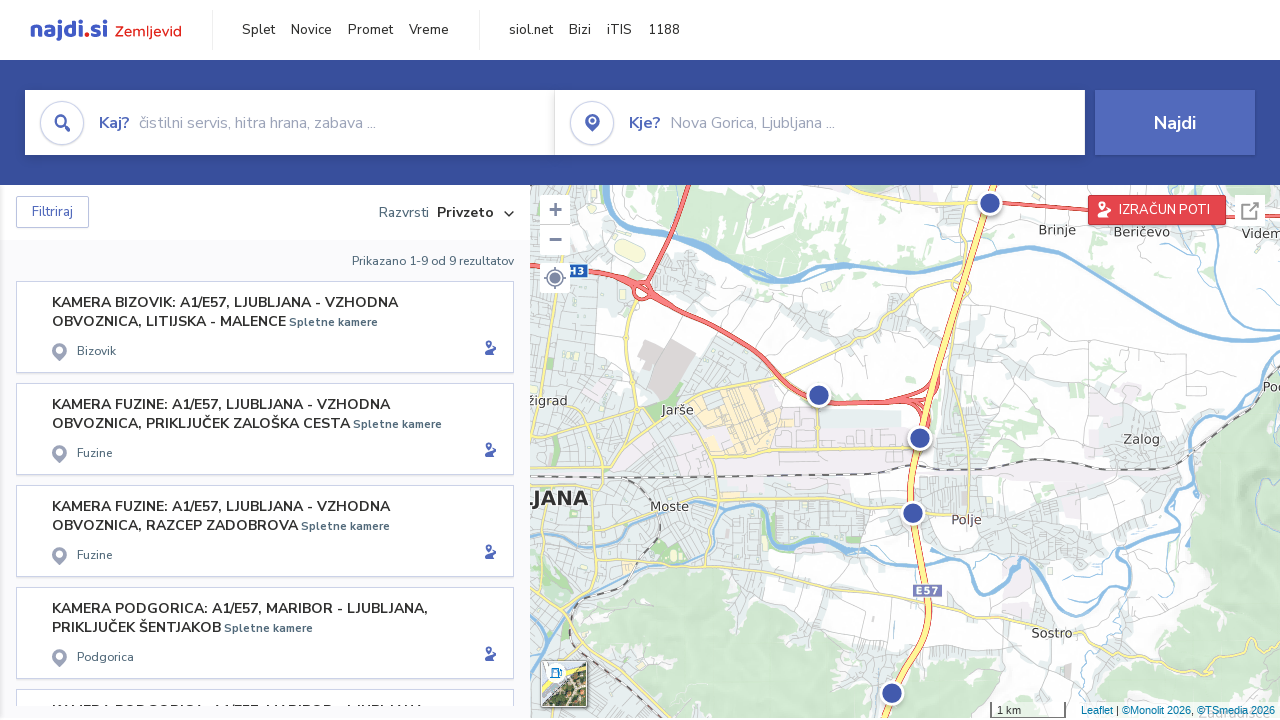

--- FILE ---
content_type: text/html; charset=utf-8
request_url: https://zemljevid.najdi.si/kamere-v-blizini/CP7499844
body_size: 84766
content:



<!DOCTYPE html>
<html lang="sl-SI">
<head><meta charset="utf-8" /><meta http-equiv="x-ua-compatible" content="ie=edge" />
<title> - iskanje na zemljevidu najdi.si</title>
<meta name="description" content="Rezultati iskanja  na najdi.si zemljevidu.">
<meta name="keywords" content=", iskanje, zemljevid">
<meta property="og:title" content=" - iskanje na zemljevidu najdi.si">
<meta property="og:description" content="Rezultati iskanja  na najdi.si zemljevidu.">
<meta property="og:url" content="https://zemljevid.najdi.si/kamere-v-blizini/CP7499844">
<meta property="og:type" content="website">
<meta name="viewport" content="width=device-width, initial-scale=1, shrink-to-fit=no" /><link href=" https://fonts.googleapis.com/css?family=Nunito+Sans:300,400,500,700,900&amp;display=swap&amp;subset=latin-ext " rel="stylesheet" /><link rel="stylesheet" href="../assets/styles/styles.css" /><link rel="stylesheet" href="../assets/styles/additional.css" /><link rel="stylesheet" href="../assets/styles/leaflet-gesture-handling.min.css" /><link rel="stylesheet" href="../assets/styles/slick.css" /><link rel="stylesheet" href="../assets/styles/lokalno.css" /><link rel="shortcut icon" type="image/png" href="../favicon.ico" />
    
    <script type="text/javascript">
        var jsSnippetCollector = [];
    </script>

    
    <script type="text/javascript">
    var pageData = {
        'pageType': 'map', //Dodano, fiksna vrednost
        'pageCategory': 'iskanje',
        'advertiser': 'false',
        'visitorType': 'neprijavljen',
        'poiType': 'unknown',
        'poiName': 'unknown',
        'poiId': 'unknown',
        'dejavnost': 'unknown',
        'regija': 'unknown'
    };

    window.dataLayer = window.dataLayer || [];
    window.dataLayer.push(pageData);
</script>
    <script src="/assets/scripts/gam-helper.js"></script>
    
    <script type="text/javascript">
        (function () {
            var d = document,
                h = d.getElementsByTagName('head')[0],
                s = d.createElement('script');
            s.type = 'text/javascript';
            s.async = true;
            s.src = document.location.protocol + '//script.dotmetrics.net/door.js?id=1849';
            h.appendChild(s);
        }());
    </script>
    
    <script type="didomi/javascript" id="smarttag_script" src="//tag.aticdn.net/569028/smarttag.js" data-vendor="c:at-internet"></script>
    <script type="didomi/javascript" data-vendor="c:at-internet">
    document.querySelector('#smarttag_script').onload = () => {
        var tag = new ATInternet.Tracker.Tag();
        tag.page.set({
            name: encodeURIComponent(document.location.href),
            level2: '3',
            chapter1: pageData.pageCategory,
            chapter2: '',
            chapter3: ''
        });
        tag.customVars.set({
            site: {
                1: encodeURIComponent(document.location.href),
                2: encodeURIComponent(document.referrer),
                3: 'Zemljevid',
                5: pageData.poiId,
                6: pageData.dejavnost,
                8: pageData.poiName,
                9: pageData.poiType,
                10: pageData.regija,
                11: pageData.pageCategory,
                12: pageData.advertiser
            }
        });
        tag.dispatch();
    }
    </script>

    <script type="didomi/javascript" id="ocm_script" src="//cdn.orangeclickmedia.com/tech/najdi.si/ocm.js" async="async" data-vendor="iab:1148"></script>

    <script type="text/javascript">window.gdprAppliesGlobally = false; (function () { function n(e) { if (!window.frames[e]) { if (document.body && document.body.firstChild) { var t = document.body; var r = document.createElement("iframe"); r.style.display = "none"; r.name = e; r.title = e; t.insertBefore(r, t.firstChild) } else { setTimeout(function () { n(e) }, 5) } } } function e(r, a, o, c, s) { function e(e, t, r, n) { if (typeof r !== "function") { return } if (!window[a]) { window[a] = [] } var i = false; if (s) { i = s(e, n, r) } if (!i) { window[a].push({ command: e, version: t, callback: r, parameter: n }) } } e.stub = true; e.stubVersion = 2; function t(n) { if (!window[r] || window[r].stub !== true) { return } if (!n.data) { return } var i = typeof n.data === "string"; var e; try { e = i ? JSON.parse(n.data) : n.data } catch (t) { return } if (e[o]) { var a = e[o]; window[r](a.command, a.version, function (e, t) { var r = {}; r[c] = { returnValue: e, success: t, callId: a.callId }; n.source.postMessage(i ? JSON.stringify(r) : r, "*") }, a.parameter) } } if (typeof window[r] !== "function") { window[r] = e; if (window.addEventListener) { window.addEventListener("message", t, false) } else { window.attachEvent("onmessage", t) } } } e("__tcfapi", "__tcfapiBuffer", "__tcfapiCall", "__tcfapiReturn"); n("__tcfapiLocator"); (function (e, t) { var r = document.createElement("link"); r.rel = "preconnect"; r.as = "script"; var n = document.createElement("link"); n.rel = "dns-prefetch"; n.as = "script"; var i = document.createElement("link"); i.rel = "preload"; i.as = "script"; var a = document.createElement("script"); a.id = "spcloader"; a.type = "text/javascript"; a["async"] = true; a.charset = "utf-8"; var o = "https://sdk.privacy-center.org/" + e + "/loader.js?target_type=notice&target=" + t; if (window.didomiConfig && window.didomiConfig.user) { var c = window.didomiConfig.user; var s = c.country; var d = c.region; if (s) { o = o + "&country=" + s; if (d) { o = o + "&region=" + d } } } r.href = "https://sdk.privacy-center.org/"; n.href = "https://sdk.privacy-center.org/"; i.href = o; a.src = o; var f = document.getElementsByTagName("script")[0]; f.parentNode.insertBefore(r, f); f.parentNode.insertBefore(n, f); f.parentNode.insertBefore(i, f); f.parentNode.insertBefore(a, f) })("ec8d3ff2-59ed-427c-b245-d5ba0ea6db1f", "PhADYMXe") })();</script>

    <!-- Google Tag Manager -->
    <script>(function(w,d,s,l,i){w[l]=w[l]||[];w[l].push({'gtm.start':
    new Date().getTime(),event:'gtm.js'});var f=d.getElementsByTagName(s)[0],
    j=d.createElement(s),dl=l!='dataLayer'?'&l='+l:'';j.async=true;j.src=
    'https://www.googletagmanager.com/gtm.js?id='+i+dl;f.parentNode.insertBefore(j,f);
    })(window,document,'script','dataLayer','GTM-K2SMBD');</script>
    <!-- End Google Tag Manager -->

<title>

</title></head>
<body>
    <form method="post" action="/kamere-v-blizini/CP7499844" onsubmit="javascript:return WebForm_OnSubmit();" id="form1">
<div class="aspNetHidden">
<input type="hidden" name="__EVENTTARGET" id="__EVENTTARGET" value="" />
<input type="hidden" name="__EVENTARGUMENT" id="__EVENTARGUMENT" value="" />
<input type="hidden" name="__VIEWSTATE" id="__VIEWSTATE" value="9qjycY7uy325bvNkN+Y1crjANbRT+ev30q7Zbu+amZzmooZDUQ75NQirMa4W0pBijQ4l0eSYBupS+zJGGPgEd9vkpeB+8quB/f7ZqCloTOJ3VYUkiuKVzSPJP8oE0f02inJGKWDX3KwXs78MDsaTOW1wFiXKoXkg3zPTaTWSB3+b5ozN3kUWsbhVLnwA2OPAVr8y679B9GTEa4aqDSluR6N8nc1etdJ2xqUpGb1yg9su/iqA95wtuqGnDIjK2cJ9K9CwIuqiwCvKtPLjj8dxYCP/Cs/pAFldMIouNbXIf01uDRTslUVM6cbB/STrf3Ig5Ovzm+ePGaZ2dKegbzhRk3j4eAuztpllxHBa+cuR+Qa9Z2fOwSuES2eolC9IDoQzkExuSA2jVkWWBKo7IsYy/lYhews9qsBGJeKmyUygZRdduhufizTehTTb3uvtWjCk5zh/[base64]/k85Gp0+uGehfc1nKKNI9ox4+n1FrD/oFa1WtFn/yEjhuFYng0OxgcYoxJsl3BuUMgB2UDBmdzfB5eevhfXmcCPWZA7Rcbu9T3wtE+QqImS84KWzIkdaDdmET14QOEsP3mokPFSivog+YxeNMzjdWhAIWIVR97fv8PkoDQqXAEuD21bq+SlIwwuzhEVJrXJANP0LiBMIEnCZiuwRoPZE/4RKqaEF0SJ4StcaDKpPn84VTgHcZlT+Xldqe4IiTx6YTvWW9CsrcfeQ//BCOBuIb6U7oY3pCwX80T2xIXFLohi8kFgdoWECwbWOBN100QofPj33GoIOgz43VddlSseIgsbxa4uF7Mj6nao4ZCbMRzqUEC1wL3tiC5pu0MmNrMMu92bw0zfMWXX7m/llrhS7Caitg4EzvBF7a4JBGV4giXo7gizizi8xlKeHPa6/Fl3/6XqFLMdqlNkx4D8S8Hn7wBDdpsQY/aaxdAHo/0dWtF05j5iI/x2AC5lojvbUVHgzNjAsqQWB4X+D1KzQxNVsnMS2A3BNjY36fy2XD9sYVqIsyxY7pA8fGe8xdo33SmV8Ml2/adxOWem2CHzSS2PkA2NMV9Hw/pKdDfqOGdIuRWPcLP8fr7M8MDLKgYDVBqsSlJEPTS9eL7DjoizGqeIARNoI1OTgOGOhPGZO6b/dWIpcSfiIGvO9csqBdo1F+1tpsVaQFlt59fcbfapILh/x+dDT1sF6iFxcOxIztv8ehFma+TfijupbuTAuLDvKLTgVYfnJ2imWfBnw98ZzoXoZKi74k8fgCaTwIO9jBiOauM2LtQpPdGLiVqJDS4tHWfM66FjVMG87kg22ZtXcaItCR9TcOI5OYLCiLwFy2UqRQGh0RLtdUS6aZNaFdzMZzifFKaP0Ri9G0uLLzSxSAEO30lW/wOWhZieATUDn1UwYaGc7Nos13YkZmDdAdgDFlmqu/3hDVJQ3TLBg2noFO5mk1zAO4z3g0aI/sHG94YSdn3fIdYRTi98MBzccksgmDwR9qC+0NLDSzAt2/6yXFOG5/2EFzKbbLXGPUWmjmqXz8cQEOjXO+dBRsmuUeJ6ki9e+aTTQ2eFgTYQZcA/RabG4b0xk8SecETyPlf+2y0KmMQc+ds+V7GtiVCqwTtqnJbwgfp038gXHq7N7jOupYTEGGGy9Go6TJ8PUJvMLJ69xeNM9gLv0vLj10v2OPqywDDfqFLC89bBu8oLDb8t8qGNMKX9OUduV0KG2PVl7Ah9rYlAvYqfzU+jItECDHir9GR4UXVTHYJgG2S+KC/CGoDizt0TxkPjtt3x2cGbIih1lS4l69dw7zWtzO6gN59VzJ7SMNeP0FRiNvRNAYtEXZHElwxXolZaU/jfw0NcNC+gbssy5qdAHeWv9Gcs/W4nB9CKE8xRGoV01UjxhHDoSgT9W2CwfPcrGxNA6CvMyldOZd2VSNiWvCEXHEy7MyTJT68jFqApRVIS5Rip6TnbMBatayDhoGfxeoLkq6Oza+MC3u/AxNQ5M7UsWqVybAnYNTECAeC5cSyoEbGkiqjG7fWYehgFpvnIcPdwwx1w2C4rFQabQ+wKpAQ16rWKv5YhZWAK+f3fvRmsbefUDRGA19SDUs9i5CMXK5ZD5WMDBpOEiuSNQmqlvgoAQbG1TWpIq4hPzuc7F7/tcLb2TNmY1H+n9yXicikrdzIbv56NTM02oMJ2538qPHRWoYJ9jjI+YsipKWyNsj6GxV+IbHEN5n6HNVeYEz3eoYTjVL8TEJUfklgCqo6UeSI845dBtmMJLbQSoTW4TJCV+Ey5pk7HHmxc9fxFQdrQJI8LRkRw3RF9AUZXBqmQCCOSoV1MpLoF2T0KEd0x3L/GnJOFTEp/QYQOfTitUJ9LEZI9E+hgM9qhtg5/QySmyJpwAnOOfvR4BXMsHH0hCIE/pGKA+fkGN8VOSjyT0WyyLG/Zq1YGR50Vt5zEtGn9Qfq5DvSLZ/4bFdYcj3UfGlit75w7puBkwWVvpZ/ZJFC0KiF90j3B5dKZfj/CkhtvKe0Ur/hyEZK2MXMNzmM2jbSoaI1KfM+1EhZ/U0K+KVmc9EOKpXbBowFTvjFjOlG/PlGJqtu+1hMqrFVXs6QjTRPIjY/gdcXW//IleFfRCfMa2qjmDs2g02oU5Li5e90G4l0u1e+xUP6afXo7YHdWWDBNXgS4mhYmtMiYf9MBfum5eWY/SSNZFLxsURYtpmt4I2hxTsX6CpCZGXvKgZ+Y0znmYrTXWmd4nWuF0rNJT3HbKUEYEYz95KkiJ8vMwPIPbvJODs4lhzW/WSJNaIKPY+WeZ8jnh206pscOjdCFvEV5lRyPyMm6L1Wuv+MYktwgTNODmWMxv4lvS3l9AgHZGGWIm/z7k6b/zSFQFrk3jSUw7zM4wFt7Utbi1Gmw7NH1gxOlxTUjhnRDo003E+Uvs1cbjllwsPnujYiwB2/BkGRqo2HooTG9kpLkZ3U82yY/vD1+719jI7XjbK7vewTzdqn5tYNkqOCLyH7J5lY85+JZvRjAPMmEiSEmYrkLgnc20MN99jyVDQOalaEbe8FkyHpByx8ZgPKWopEcsCQAKIPm/Vz6RkbxoIoUhjZGecbBR8QJ5ENdBj98xHzYSRxrFG78hEhsxwEUbVwtT7ITezFOkbUyWsriI9zQ0w6EBF7hGBRVPhG4wPiaSSbusWcZZFM1jX2P+9QI+jedXRnyNQRM031U/gQrLUE68in/FEsHelqF27ripGESOn7oSjd4Br+iXj18AqzJ4WCCwu0IUSVIlsVttLfgoYKhAR1ABBxKt7bWALXY3rrclvafSiAiFQAMpR07nHK+P/TDZyg3CIPWYpMDKNL+QC6ShH8kItIU57+Qg6ZBK+tXLVxMgQSSy1CcDbnY2Y9W9ivpAPsaxuKwToX3UehkVrUS3ss5PN6N/TGk6mObtyz9XMyVSTBMWBPSSsEt7Fgn1Qyc4veby650f4LVRGbbLENsIdspagFXR5z3Ye91mkUsStaZvE8Rbq49C+k76EYzZEK7VkJ9l7FXuI1KbqrbyS0f2MCmES2QfoGbYQSigO/7KOLCMVYrnAZfS5ecWKjnIyL1j1SRvf2Pyk6SAtC6g0C+L/R6xEwqHn796t+YhWZzMRqZmemUkeTX201bsUcGMjBCiup7ctfBz2u5p7WGAMkYCws3UUQHRWeIbG/MLllS9qqEVuBZR5rJ3d1PzCWJLXVWOQoqm0JvpnC5JaV7T57vlrNBb/UVuwiYSKbQs6TftwERmHH/lrtmeeIyMVLkvve7HSf3jUQ6aEvMa7nWp66yymJ6M2AclmI3yChh253P+6sZu1Ho6pX7iQsk8vM1CMjufg4NxJuVtNaSGxMm/jrHmW9OJhEBx+sPoKK5sdBaEkC/uPEiakXFKgrO1EBQTEaLrRejxUJulqF5JGRpwdVj7PSFfvDKFNeTV44CfhrpdGEKeqqJjbG75LlDxOVUPZyt9mklPJYezRdVKMVrJZuby/b7HsT6JW/1T6rC/kDfTsxiO6matJDdZsMDzp8RA2kiAK0V/iuH9qNwDtLbEOHGL5BzurYgp62vSdesuJK4dRA6tgSRTpVuOqzWGsBmo/ZZlp6xdxxQMeOyqvfEDPHONhb5VbEy47zyVJJbqwLTlvpoxm7jqyyqvJlTrThv2XK7QLJQ4eRaEtdoqTlIbtLrOSVUVSkdELU9vKtHRVn4qwTx3znK8kILVQ9LOqrZSXL9qRxCq9d1LwphYkYeGQO76nfXOfg6NzJlY3yYD4rw7RYzikvondq6XthkEH/7qWHu5kJAFQN6JFQswHYTXF+hr6H9sXyfh4jyK2tc1JS5L21x2ta3h3F7H7DjoFL25iwGf7DUsKsMaru+Pz+Wk1YdiIM8/icqSjagtBKPInYRiaACG7/DkX5F5p90AS5aGGAa/2Zm2oDNAt6qXjfY6c/FW29OG1F3nWjeHLhPC1ScAkovSgOhKAgCg+oyQlCTUtA5/+P2d13um4hgdvtWoxbVyxk0wazXjbw0Abi6UEyYvLKL1bV4BSAV09Nfjlc/ceZFxvjhHXzwtm0MUa3tZm0L0f9VITN6SG/AnlH7Ol9GQx81ymLv52ZMRINE75NkRP7Phl261q3cs3J/Qm5tOJhym3lopBMgMOTFajbIapJb7dQzB2cOLhL6VcLEBvIrt42JgQ9yivQFaE5IC4tf3+cHeaYSeZwl3BIs/HcZVQ4gO9OHxohuXNEYlz9nTo+eiqUp6th/RI4HZ2Ga0e3232W1a1r8g83RbcIZjrPYsHkesDUN3jNcV9pOph0VaokSJxTPRUc1sB6Yc/Nvabkh7uDU0Z1yRRpWUwoFqbdnIR4FQiVoCcZ0Gbh7KV6RAketM8si2ad9agb7YN5uok/9nSo6MG1jHxNm9DMg623SomxiqoizvP/pDDhcwP3OKBXVnwMYh3tFsb6Uq/X2pnyEjc+qz798mqqIEZNl/Gx1uAR2jiMmmnL1Rs/fvm2SHlwZ6f56Pb6dZ4Li9xeRpU9OoNJPfWCXlRgnq3+w1VMZk1YOnKpefa+BdNsNsE2QWqyz9jt/JuxkjlbamOie4o83iC1eazxpPo/r29TJTjS0lK0BlfWcepnuv6bD//AXdIwTltE5871kbnjWdAoN5swwdOGKcFgDTjNMbf7FIDDgF13ch84SmsuPDVfRRsPuu5py96HmwWF/Wv0/mfSixB4nKD1Fkk8qaIvI3hMLsnLZ1h0ir5dP6blRqJCHlS4+Lwy4SOTfPzRXzcjpP1SR8DtBaqPLxk3noU5uLnqsP1ODok+p+2tCKViwN2TVUSRa3QnKRRL3Wkbh9wyWZkMFr4tHBuZ35fzjrhQ6db119qEVphI6biwwkC6HagFPVqcSmLN1XvTUxiNpfl/a/vTZUKKpodb6igA++d1ttoNfX9/kRIDeSLLdMC05ByJjNXfNH+H9bJyVUBdWqQM0czoZTZiy2vI8/iyLZl7ChZvGY5NOmEERVCQpwp9OjblQY9l8o/eVCQTTIzcUzETGPYytSG8GZe+zWf5rZ0O9B4iYKIk3YCIPFUdwXLZQPGgEnc9witpTurYbFnecjphsLuvYVowBU7s14ZakQPWJNVv8Yp/LVE2B7djQan0dg/1zBvUI6KMvn9gk38cXWG8ZlYlgPyyFbCqrGohv1YHjdzmDbZhRO5vsbgiTE1PS6Bp/[base64]/UavjL/CZMgyLBHsTgHE7irXLQTSXxRn2s33udKnguu3F4jVAOSMyDT6aOnZrXyOi6txwO0uOZHaXgAKZna8EoCkWQKtPCYTq+RhRbFZFR59G9BP50bLpOgrF7FieU/UOdjcJ/gJDaN1T9ZfNofaF7zxk/cm8d7hwWqBSNzh1nesZyoPMklokI5wEIo/9p750iWI44mc5rwnhayxE/AzFQQl9jY54o9WPwF9j4pjO/w/78OPrjPT6tgRG5fS8Vj/DJ9CL+udSjjgSZJTPiyx1KAGWKzmzU46KoAz9I1OjO+MSOKISvtNdDB3jYU2Mfqq3kpY+xOzs/pTx7bBRgmRXmLx6WcD3vkYjS31wX/wv+aHfb1ucmhq9pCfaEXfHQSe9WHx6yv9zuJq/Wy3Dkf2temjkPoSHh3IuVAXtT4lpY9yaXfZnG3ccRklS4v7KrfY=" />
</div>

<script type="text/javascript">
//<![CDATA[
var theForm = document.forms['form1'];
if (!theForm) {
    theForm = document.form1;
}
function __doPostBack(eventTarget, eventArgument) {
    if (!theForm.onsubmit || (theForm.onsubmit() != false)) {
        theForm.__EVENTTARGET.value = eventTarget;
        theForm.__EVENTARGUMENT.value = eventArgument;
        theForm.submit();
    }
}
//]]>
</script>


<script src="/WebResource.axd?d=pynGkmcFUV13He1Qd6_TZMIXGY6gO-60KGhZE9VSgzC_09PWBTVzSfrtGqXEDJE2hcGwzs6_L1zU2hhmRaU7Yw2&amp;t=638901843720898773" type="text/javascript"></script>


<script src="/ScriptResource.axd?d=nv7asgRUU0tRmHNR2D6t1BGwYEedBKbMoFDvZYaHEQ7FjYfIfFSKz5HUnV4xY8HgCmqCyGW_JzlazpehAV09CZ_HHbmnaJG2djvpLG6YhYPxgh97iFx-bin-PlKZppYzgB76lFRvkMfqPi-vka2_tw2&amp;t=ffffffffe6692900" type="text/javascript"></script>
<script src="/ScriptResource.axd?d=D9drwtSJ4hBA6O8UhT6CQsXqbG_US8zHj_Gwzxc7P-ldmmpHsXGdavcBqjjQU_JOpc7lLc0DbzCjeylTRZv9xZc49_TJG0S89Xas94DIjlJgtUy7glatlB9Mq-dz7Fnsxw2KShz0T-zK_I-8ynCHKZSFh_zEMZRewCXwIQ5j6aA1&amp;t=32e5dfca" type="text/javascript"></script>
<script type="text/javascript">
//<![CDATA[
if (typeof(Sys) === 'undefined') throw new Error('ASP.NET Ajax client-side framework failed to load.');
//]]>
</script>

<script src="/ScriptResource.axd?d=JnUc-DEDOM5KzzVKtsL1teH8GeL7Pv8iukUL7MYOdecBxfnUy9Nigq62xuWYrlAYH7P9LU5CQTaBZ5HSIqiED2SOCgFpzJ5KeXPW34gjKp6f7FzCAj450ktIvBX4kqV3hsAMj1Rq7QIY1lJKVFZn3Lb6K5TsQw8KMOAMEzHfkLlPEm-X_eftex_EpJSKNIbK0&amp;t=32e5dfca" type="text/javascript"></script>
<script type="text/javascript">
//<![CDATA[
function WebForm_OnSubmit() {
if (typeof(ValidatorOnSubmit) == "function" && ValidatorOnSubmit() == false) return false;
return true;
}
//]]>
</script>

<div class="aspNetHidden">

	<input type="hidden" name="__VIEWSTATEGENERATOR" id="__VIEWSTATEGENERATOR" value="D2EB6864" />
	<input type="hidden" name="__EVENTVALIDATION" id="__EVENTVALIDATION" value="21zzlszXfWnrYh+yWMzjwPr6x6rRyYXUatxkrtR3cNvj7wtzgbEfNKIz/68bZGgXzcWwMCdCnolxCThmaIQQJgMYCPpef3YI2y3V3MwVzjVjXKkkCEYOOx4aa6tQ+oIu2/ovl8IAkSrw+zCUEjJiufejpXnMCqfGTKhieG2VjR5RWakh80/7pmgw8ZX7Cw0T7hWdF92V3O0HOfGJ+zYr1AIz9nYL+ibx/yDa2KtNpzG+s3/VzNRn8UpIjLaqZScEtXQbQWyQv0I3vovNcHd8pnUGJi3TOttAejilYjMnNjVMjrR9g/luJc92TwSQopJ7Xv0X7lFD1FRQapYj89UG6kHbxbw5Eor8Nh/+5hXMbVYNBNrQz310IV88QEPfqSSrilhnEEcSi99fmgLNV7eazI9kSwsVzpZbPfDEyrEC7dY0N9swTFGA5JyJ9q6xmjiIdX4d+ep60dpv1STE3YXRWOQYCVZDOiJGHi1IhaDSmD3eTAmOixbX83lqA312Q6Im98PPP0x2DUTGVFH8duuk6O0YPwN+Hkf6W5x/DRGm4xrQvpqltTtxwQzXyoyTXGYS" />
</div>

        <!-- Google Tag Manager (noscript) -->
        <noscript><iframe src="https://www.googletagmanager.com/ns.html?id=GTM-K2SMBD" height="0" width="0" style="display:none;visibility:hidden"></iframe></noscript>
        <!-- End Google Tag Manager (noscript) -->

        <script type="text/javascript">
//<![CDATA[
Sys.WebForms.PageRequestManager._initialize('ctl00$scriptManager1', 'form1', [], [], [], 90, 'ctl00');
//]]>
</script>

        <a class="skip-link screen-reader-text" href="#maincontent">Skip to content</a>

        <!--[if lte IE 9]>
        <p class="browserupgrade">You are using an <strong>outdated</strong> browser. Please <a href="https://browsehappy.com/">upgrade your browser</a> to improve your experience and security.</p>
        <![endif]-->

        <input type="hidden" name="ctl00$hfGPS" id="hfGPS" />
        <script type="text/javascript">
			jsSnippetCollector.push(
'if (navigator.geolocation != null) {let gpsBother = Cookies.getSubkey("lokalno", "gpsBother");if (gpsBother == null)return;let gpsBotherCount = Cookies.getSubkey("lokalno", "gpsBotherCount");if (gpsBotherCount == null) {Cookies.create("lokalno", "gpsBotherCount", 0, null, null, null);}gpsBotherCount = parseInt(Cookies.getSubkey("lokalno", "gpsBotherCount"));if (gpsBotherCount == 0) {Cookies.create("lokalno", "gpsBotherCount", 5, null, null, null);navigator.geolocation.getCurrentPosition(function(gps) {window.lokalno.gpsLocation = { lat: gps.coords.latitude, lon: gps.coords.longitude };$("input[type=\'hidden\'][id=\'hfGPS\']").val(JSON.stringify(window.lokalno.gpsLocation));for (let i = 0; i < window.lokalno.gpsCallbacks.length; i++) {window.lokalno.gpsCallbacks[i]();}Cookies.create("lokalno", "gpsBotherCount", 0, null, null, null);}, null, {maximimAge:30000});} else {if (gpsBotherCount > 0) {gpsBotherCount--;Cookies.create("lokalno", "gpsBotherCount", gpsBotherCount, null, null, null);} else {Cookies.create("lokalno", "gpsBotherCount", 5, null, null, null);}}}');
        </script>

        

<header class="header header--main header--top">
	<div class="header__desktop">
		<div class="header__left">
			<a href="/" id="ctlHeader_aHome" class="logo--header"></a>
		</div>
		<div class="header__intermediate header__navigation">
			<ul>
				<li><a href="https://najdi.si" title="najdi.si" target="_blank" rel="noopener">Splet</a></li>
				<li><a href="https://novice.najdi.si" title="novice.najdi.si" target="_blank" rel="noopener">Novice</a></li>
				<li><a href="https://zemljevid.najdi.si/promet" title="zemljevid.najdi.si/promet" target="_blank" rel="noopener">Promet</a></li>
				<li><a href="https://zemljevid.najdi.si/vreme" title="emljevid.najdi.si/vreme" target="_blank" rel="noopener">Vreme</a></li>
			</ul>
		</div>
		<div class="header__middle header__navigation">
			<ul>
				<li><a href="https://siol.net/" title="siol.net" target="_blank" rel="noopener">siol.net</a></li>
				<li><a href="https://www.bizi.si" title="Bizi" target="_blank" rel="noopener">Bizi</a></li>
				<li><a href="https://itis.siol.net" title="iTIS" target="_blank" rel="noopener">iTIS</a></li>
				<li><a href="https://www.1188.si/" title="1188" target="_blank" rel="noopener">1188</a></li>
			</ul>
		</div>
		
	</div>
	<div class="header__mobile">
		<div class="header__mobile__top">
			<button class="burger" type="button">
				<span class="burger__line burger__line--1"></span>
				<span class="burger__line burger__line--2"></span>
				<span class="burger__line burger__line--3"></span>
			</button>
			<a href="/" id="ctlHeader_aHomeMobile" class="logo--header"></a>
            <!--search icon-->
            <a class="icon icon-search search__expand" href="#"></a>
            <!--search icon-->
		</div>
		<div class="header__mobile__panel">
			<div class="header__mobile__panel__inner">
		        
				    
		        <div class="header__intermediate header__navigation">
			        <ul>
				        <li><a href="https://najdi.si" title="najdi.si" target="_blank" rel="noopener">Splet</a></li>
				        <li><a href="https://novice.najdi.si" title="novice.najdi.si" target="_blank" rel="noopener">Novice</a></li>
						<li><a href="https://zemljevid.najdi.si/promet" title="zemljevid.najdi.si/promet" target="_blank" rel="noopener">Promet</a></li>
						<li><a href="https://zemljevid.najdi.si/vreme" title="emljevid.najdi.si/vreme" target="_blank" rel="noopener">Vreme</a></li>
			        </ul>
		        </div>
		        

                <a id="ctlHeader_aRoutesOpen" class="button button--red button--medium button--block button--routecalc" title="IZRAČUN POTI" href="javascript:__doPostBack(&#39;ctl00$ctlHeader$aRoutesOpen&#39;,&#39;&#39;)">IZRAČUN&nbsp;POTI</a>
				    
				<div class="listbar">
					<div class="listbar__inner">

						

                        
						    <div class="listbar__item">
                                <a href="/najdi/?dejavnost=Gostilne in restavracije" id="ctlHeader_rptSeasonalActivitesMobile_aLink_0" title="Gostilne in restavracije">
							        <div id="ctlHeader_rptSeasonalActivitesMobile_divIcon_0" class="listbar__item__icon icon ia-gostilne-in-restavracije ia-gostilne-in-restavracije--blue icon--small"></div>
							        <div id="ctlHeader_rptSeasonalActivitesMobile_divText_0" class="listbar__item__label">Gostilne in restavracije</div>
                                </a>
						    </div>
                        
						    <div class="listbar__item">
                                <a href="/najdi/?dejavnost=Hoteli" id="ctlHeader_rptSeasonalActivitesMobile_aLink_1" title="Hoteli">
							        <div id="ctlHeader_rptSeasonalActivitesMobile_divIcon_1" class="listbar__item__icon icon ia-hoteli ia-hoteli--blue icon--small"></div>
							        <div id="ctlHeader_rptSeasonalActivitesMobile_divText_1" class="listbar__item__label">Hoteli</div>
                                </a>
						    </div>
                        
						    <div class="listbar__item">
                                <a href="/najdi/?dejavnost=Dostava hrane" id="ctlHeader_rptSeasonalActivitesMobile_aLink_2" title="Dostava hrane">
							        <div id="ctlHeader_rptSeasonalActivitesMobile_divIcon_2" class="listbar__item__icon icon ia-dostava-hrane ia-dostava-hrane--blue icon--small"></div>
							        <div id="ctlHeader_rptSeasonalActivitesMobile_divText_2" class="listbar__item__label">Dostava hrane</div>
                                </a>
						    </div>
                        
						    <div class="listbar__item">
                                <a href="/najdi/?dejavnost=Trgovina" id="ctlHeader_rptSeasonalActivitesMobile_aLink_3" title="Trgovina">
							        <div id="ctlHeader_rptSeasonalActivitesMobile_divIcon_3" class="listbar__item__icon icon ia-trgovina ia-trgovina--blue icon--small"></div>
							        <div id="ctlHeader_rptSeasonalActivitesMobile_divText_3" class="listbar__item__label">Trgovina</div>
                                </a>
						    </div>
                        
						    <div class="listbar__item">
                                <a href="/najdi/?dejavnost=Picerije in špageterije" id="ctlHeader_rptSeasonalActivitesMobile_aLink_4" title="Picerije in špageterije">
							        <div id="ctlHeader_rptSeasonalActivitesMobile_divIcon_4" class="listbar__item__icon icon ia-picerije-in-spageterije ia-picerije-in-spageterije--blue icon--small"></div>
							        <div id="ctlHeader_rptSeasonalActivitesMobile_divText_4" class="listbar__item__label">Picerije in špageterije</div>
                                </a>
						    </div>
                        
						    <div class="listbar__item">
                                <a href="/najdi/?dejavnost=Cvetličarna" id="ctlHeader_rptSeasonalActivitesMobile_aLink_5" title="Cvetličarna">
							        <div id="ctlHeader_rptSeasonalActivitesMobile_divIcon_5" class="listbar__item__icon icon ia-cvetlicarna ia-cvetlicarna--blue icon--small"></div>
							        <div id="ctlHeader_rptSeasonalActivitesMobile_divText_5" class="listbar__item__label">Cvetličarna</div>
                                </a>
						    </div>
                        
						    <div class="listbar__item">
                                <a href="/najdi/?dejavnost=Bar" id="ctlHeader_rptSeasonalActivitesMobile_aLink_6" title="Bar">
							        <div id="ctlHeader_rptSeasonalActivitesMobile_divIcon_6" class="listbar__item__icon icon ia-bar ia-bar--blue icon--small"></div>
							        <div id="ctlHeader_rptSeasonalActivitesMobile_divText_6" class="listbar__item__label">Bar</div>
                                </a>
						    </div>
                        

					</div>
				</div>
			</div>
		</div>
	</div>
</header>


        
    <div class="site no-bottom" id="maincontent">
        

<section class="search-inline">
    <!--filter.html - START - 1/1-->
    <!--<div class="container-fluid">-->
    <div class="container">
    <!--filter.html - END - 1/1-->
        <div class="search-inline__wrapper">
            <div class="search-inline__form">
                <div id="search-form">
                    <div class="input input--icon input--focus input--focus input--dropdown">
                        <div class="input__overlay">
                            <div class="input__overlay__icon icon icon-search icon-search--blue icon--circle icon--large"></div>
                            <div class="input__overlay__placeholder">
                                <span><strong>Kaj?</strong>&nbsp;čistilni servis, hitra hrana, zabava ...</span>
                            </div>
                        </div>

                        

<div class="input__dropdown">
    <div class="input__dropdown__list">
        
    </div>
</div>

<!-- example with inline SVG icons-->


<!-- .example with inline SVG icons-->


                        <label class="sr-only">Kaj? čistilni servis, hitra hrana, zabava ...</label>
                        <input name="ctl00$cphBody$ctlSearchInline$inWhat" type="text" id="cphBody_ctlSearchInline_inWhat" class="input__field" autocomplete="off" />
                    </div>
                    <div class="input input--icon input--focus input--dropdown">
                        <div class="input__overlay">
                            <div class="input__overlay__icon icon icon-pin icon-pin--blue icon--circle icon--large"></div>
                            <div class="input__overlay__placeholder">
                                <span><strong>Kje?</strong>&nbsp;Nova Gorica, Ljubljana ...</span>
                            </div>
                        </div>

                        

<div class="input__dropdown">
    <div class="input__dropdown__list">
        
    </div>
</div>

<!-- example with inline SVG icons-->


<!-- .example with inline SVG icons-->


                        <label class="sr-only">Kje? Nova Gorica, Ljubljana ...</label>
                        <input name="ctl00$cphBody$ctlSearchInline$inWhere" type="text" id="cphBody_ctlSearchInline_inWhere" class="input__field" autocomplete="off" />
                    </div>
                    <div class="input input--submit">
                        <button onclick="__doPostBack('ctl00$cphBody$ctlSearchInline$btnSearch','')" id="cphBody_ctlSearchInline_btnSearch" class="button button--blue button--large button--block" type="button">Najdi</button>
                    </div>
                </div>
            </div>
        </div>
    </div>
</section>




	    <section class="result">
		    <a class="button button--blue button--medium button--rounded result__filter-button filters--mobile-toggle"><span class="icon icon-filters icon-filters--white"></span>Filtriraj in razvrsti</a>
		    <div class="container-fluid container-fullwidth">
			    <div class="result__wrapper">
                    

<!--filter-open.html - START - 1/1-->

<div class="result__filters" id="filters--drawer">
<!--filter-open.html - END - 1/1-->
	<div class="result__filters__inner">
		<div class="filters">
			<div class="filters__close">
				<a class="filters__close__x filters--mobile-toggle" title="Zapri filtre"><span class="icon icon-close"></span></a>
				<h3>FILTRI</h3>
                <div class="filter-placeholder-order"></div>
			</div>
			<div class="filters__header">
				<a class="filters__close filters--toggle"><span class="icon icon-close"></span></a>
				<h3>FILTRI</h3>
				<a class="filters__clear filters--clear">PONASTAVI VSE</a>
			</div>
			<div class="filters__groups">
                <input type="button" name="ctl00$cphBody$ctlMapFilters$btnFilterSelectionRefreshed" value="" onclick="javascript:__doPostBack(&#39;ctl00$cphBody$ctlMapFilters$btnFilterSelectionRefreshed&#39;,&#39;&#39;)" id="cphBody_ctlMapFilters_btnFilterSelectionRefreshed" style="display:none;" />

				

                <input name="ctl00$cphBody$ctlMapFilters$hfRegions" type="hidden" id="cphBody_ctlMapFilters_hfRegions" filter-class="regi" value="|" />
                <div class="filters__group">
	<label for="filter-price">Regija <a class="filters__clear filters--clear-single filter-class__regi">Ponastavi</a></label>
	<div class="filters__group__list filters__group__list--expandable">
        <label>
			<input type="checkbox" name="filter-regi__Pomurska">Pomurska (0)
		</label>
        <label>
			<input type="checkbox" name="filter-regi__Podravska">Podravska (0)
		</label>
        <label>
			<input type="checkbox" name="filter-regi__Koroška">Koroška (0)
		</label>
        <label>
			<input type="checkbox" name="filter-regi__Savinjska">Savinjska (0)
		</label>
        <label>
			<input type="checkbox" name="filter-regi__Zasavska">Zasavska (0)
		</label>
        <label>
			<input type="checkbox" name="filter-regi__Posavska">Posavska (0)
		</label>
        <label>
			<input type="checkbox" name="filter-regi__Jugovzhodna Slovenija">Jugovzhodna Slovenija (0)
		</label>
        <label>
			<input type="checkbox" name="filter-regi__Osrednjeslovenska">Osrednjeslovenska (9)
		</label>
        <label>
			<input type="checkbox" name="filter-regi__Gorenjska">Gorenjska (0)
		</label>
        <label>
			<input type="checkbox" name="filter-regi__Primorsko-notranjska">Primorsko-notranjska (0)
		</label>
        <label>
			<input type="checkbox" name="filter-regi__Goriška">Goriška (0)
		</label>
        <label>
			<input type="checkbox" name="filter-regi__Obalno-kraška">Obalno-kraška (0)
		</label>

	</div>
	<a class="filters__group__expand" href="">Več</a>
</div>
                
                <input name="ctl00$cphBody$ctlMapFilters$hfSettlements" type="hidden" id="cphBody_ctlMapFilters_hfSettlements" filter-class="sett" value="|" />
                <div class="filters__group">
	<label for="filter-price">Kraj <a class="filters__clear filters--clear-single filter-class__sett">Ponastavi</a></label>
	<div class="filters__group__list filters__group__list--expandable">
        <label>
			<input type="checkbox" name="filter-sett__Podgorica">Podgorica (2)
		</label>
        <label>
			<input type="checkbox" name="filter-sett__Studenec">Studenec (2)
		</label>

	</div>
	<a class="filters__group__expand" href="">Več</a>
</div>
                
                <input name="ctl00$cphBody$ctlMapFilters$hfActivityGroups" type="hidden" id="cphBody_ctlMapFilters_hfActivityGroups" filter-class="acgr" value="|" />
                <div class="filters__group">
	<label for="filter-price">Kategorija <a class="filters__clear filters--clear-single filter-class__acgr">Ponastavi</a></label>
	<div class="filters__group__list filters__group__list--expandable">
        <label>
			<input type="checkbox" name="filter-acgr__Avtomobilizem">Avtomobilizem (0)
		</label>
        <label>
			<input type="checkbox" name="filter-acgr__Dom in vrt">Dom in vrt (0)
		</label>
        <label>
			<input type="checkbox" name="filter-acgr__Gostinstvo in turizem">Gostinstvo in turizem (0)
		</label>
        <label>
			<input type="checkbox" name="filter-acgr__Izobraževanje in kultura">Izobraževanje in kultura (0)
		</label>
        <label>
			<input type="checkbox" name="filter-acgr__Kmetijstvo">Kmetijstvo (0)
		</label>
        <label>
			<input type="checkbox" name="filter-acgr__Lepota in zdravje">Lepota in zdravje (0)
		</label>
        <label>
			<input type="checkbox" name="filter-acgr__Poslovni svet">Poslovni svet (0)
		</label>
        <label>
			<input type="checkbox" name="filter-acgr__Proizvodnja in obrt">Proizvodnja in obrt (0)
		</label>
        <label>
			<input type="checkbox" name="filter-acgr__Prosti čas">Prosti čas (0)
		</label>
        <label>
			<input type="checkbox" name="filter-acgr__Računalništvo in informatika">Računalništvo in informatika (0)
		</label>

	</div>
	<a class="filters__group__expand" href="">Več</a>
</div>
                
                <input name="ctl00$cphBody$ctlMapFilters$hfActivities" type="hidden" id="cphBody_ctlMapFilters_hfActivities" filter-class="acti" value="|" />
                <div class="filters__group">
	<label for="filter-price">Dejavnosti <a class="filters__clear filters--clear-single filter-class__acti">Ponastavi</a></label>
	<div class="filters__group__list filters__group__list--expandable">

	</div>
	<a class="filters__group__expand" href="">Več</a>
</div>

                <input name="ctl00$cphBody$ctlMapFilters$hfWorkingHours" type="hidden" id="cphBody_ctlMapFilters_hfWorkingHours" filter-class="woho" value="|" />
                <div class="filters__group">
	<label for="filter-price">Odpiralni čas <a class="filters__clear filters--clear-single filter-class__woho">Ponastavi</a></label>
	<div class="filters__group__list filters__group__list--expandable">
        <label>
			<input type="checkbox" name="filter-woho__Ima odpiralni čas">Ima odpiralni čas (0)
		</label>
        <label>
			<input type="checkbox" name="filter-woho__Je trenutno odprto">Je trenutno odprto (0)
		</label>
        <label>
			<input type="checkbox" name="filter-woho__Odprto 24 ur na dan">Odprto 24 ur na dan (0)
		</label>

	</div>
	<a class="filters__group__expand" href="">Več</a>
</div>

                <input name="ctl00$cphBody$ctlMapFilters$hfPaymentMethods" type="hidden" id="cphBody_ctlMapFilters_hfPaymentMethods" filter-class="pame" value="|" />
                <div class="filters__group">
	<label for="filter-price">Plačilne metode <a class="filters__clear filters--clear-single filter-class__pame">Ponastavi</a></label>
	<div class="filters__group__list filters__group__list--expandable">

	</div>
	<a class="filters__group__expand" href="">Več</a>
</div>

				
			</div>
			
		</div>
	</div>
</div>

<script type="text/javascript">
    jsSnippetCollector.push('let filterPlaceholderOrder = $(".filters__close .filter-placeholder-order");let divSortbarDropDown = $("[id$=\\"_divSortbar\\"] .dropdown.dropdown--right");if (filterPlaceholderOrder.html().length == 0 && divSortbarDropDown.length > 0)    filterPlaceholderOrder.html(divSortbarDropDown[0].outerHTML);');
</script>

                    

<div class="result__routes" id="routes--drawer">
	<div class="result__routes__inner">
		<div class="route">
			<div class="route__close">
				<a class="route__close__x routes--mobile-toggle"><span class="icon icon-close"></span><h3>IZRAČUN POTI <span>/</span> POKAŽI ZEMLJEVID</h3></a>
			</div>
			<div class="route__groups">
				<div class="route__group">
					<a class="button button--medium button--block routes--close route__discard" href="#" title="Zapri izračun poti">Zavrzi izračun poti</a>
				</div>
				<div class="route__group">
					
										 
					<label class="label--inline label--large" for="route-type">Izračun poti</label>
					
					<select name="ctl00$cphBody$ctlMapRoute$selRouteMobilityType" id="cphBody_ctlMapRoute_selRouteMobilityType" class="select--small select--inline select--underlined">
	<option value="DrivingFastest">Najhitrejša pot z avtom</option>
	<option value="DrivingShortest">Najkrajša pot z avtom</option>
	<option value="Walking">Hoja, oz. peš</option>
</select>

                    <input type="hidden" name="ctl00$cphBody$ctlMapRoute$hfRouteShow" id="cphBody_ctlMapRoute_hfRouteShow" value="false" />
                    <input type="hidden" name="ctl00$cphBody$ctlMapRoute$hfRouteState" id="cphBody_ctlMapRoute_hfRouteState" value="|" />
	
					<div class="route-input">
						<div class="route-input__wrapper">
                            
<div class="route-input__points">
	<div class="route-input__points__list">

<div class="input route-input__point">
	<label for="route-end">ZAČETNA TOČKA <span class="point-count"></span></label>
	<div class="route-input__point__group input--dropdown">
        <div class="input__dropdown">
            <div class="input__dropdown__list">
            </div>
        </div>
		<input class="input__field input__field--icon-pin" type="text" id="route-point0" value="" data-route="" placeholder="Klikni 'Izračun poti' točke/zadetka" autocomplete="off" />
		<a class="point__remove" href="#"><span class="icon icon-close"></span></a>
		<a class="point__moveup" href="#"><span class="icon icon-move-up"></span></a>
		<a class="point__movedown" href="#"><span class="icon icon-move-down"></span></a>
	</div>
</div>

<div class="input route-input__point">
	<label for="route-end">KONČNA TOČKA <span class="point-count"></span></label>
	<div class="route-input__point__group input--dropdown">
        <div class="input__dropdown">
            <div class="input__dropdown__list">
            </div>
        </div>
		<input class="input__field input__field--icon-pin" type="text" id="route-point1" value="" data-route="" placeholder="Klikni 'Izračun poti' točke/zadetka" autocomplete="off" />
		<a class="point__remove" href="#"><span class="icon icon-close"></span></a>
		<a class="point__moveup" href="#"><span class="icon icon-move-up"></span></a>
		<a class="point__movedown" href="#"><span class="icon icon-move-down"></span></a>
	</div>
</div>

<div class="input route-input__point" style="display:none;">
	<label for="route-end">VMESNA TOČKA <span class="point-count"></span></label>
	<div class="route-input__point__group input--dropdown">
        <div class="input__dropdown">
            <div class="input__dropdown__list">
            </div>
        </div>
		<input class="input__field input__field--icon-pin" type="text" value="" data-route="" placeholder="Klikni 'Izračun poti' točke/zadetka" autocomplete="off" />
		<a class="point__remove" href="#"><span class="icon icon-close"></span></a>
		<a class="point__moveup" href="#"><span class="icon icon-move-up"></span></a>
		<a class="point__movedown" href="#"><span class="icon icon-move-down"></span></a>
	</div>
</div>

	</div>
	<button class="button button--white button--small point__add" type="button">+ Dodaj točko</button>
    <button class="button button--white button--small route__use-my-location hidden" type="button">Vnesi mojo lokacijo
        <div class="icon icon-location icon-location--red"></div>
    </button>
</div>


							<div class="input route-input__submit">
								<button class="button button--blue button--block route__compute" type="button">Izračunaj pot</button>
							</div>
						</div>
					</div>

				</div>
			</div>
		</div>
		<div class="direction">
			
		</div>
	</div>

    <div class="result__loading loading" style="z-index: 2;">
		<div class="loading__box"></div>
	</div>
</div>

<script type="text/javascript">
    jsSnippetCollector.push('{{    function onGpsSet_BindUserLocationAsStartPoint() {{        if (window.lokalno.gpsLocation != null) {{            let startPoint = $(".route-input__points__list .route-input__point [id=\\"route-point0\\"]");            startPoint.val("Vaša lokacija");            let gpsState = encodeURIComponent("{\\"lon\\":" + window.lokalno.gpsLocation.lon + ",\\"lat\\":" + window.lokalno.gpsLocation.lat + ",\\"pid\\":\\"\\",\\"name\\":\\"Vaša lokacija\\"}");            startPoint.attr("data-route", gpsState);            window.lokalno.RouteFiltersHelper.refreshRouteState();        }    }    }};    window.lokalno.gpsCallbacks.push(onGpsSet_BindUserLocationAsStartPoint);}}');
</script><script type="text/javascript">
    jsSnippetCollector.push('{{    function onGpsSet_ShowUseMyLocation() {{        if (window.lokalno.gpsLocation != null) {{            $(".route__use-my-location").removeClass("hidden");        }}    }};    window.lokalno.gpsCallbacks.push(onGpsSet_ShowUseMyLocation);}}');
</script>


                    <div class="result__main" id="filters--content">
                        <div class="result__tabs tabs tabs--split mobile-only">
	                        <ul>
		                        <li><a class="tablink" href="#view-companies"><span class="icon icon-list icon-list--grey"></span>Seznam</a></li>
		                        <li class="active"><a class="tablink" href="#view-map"><span class="icon icon-compass icon-compass--grey"></span>Zemljevid</a></li>
	                        </ul>
                        </div>

                        

<div class="result__items tabcontent" id="view-companies">
	<div id="cphBody_ctlMapResults_divSortbar" class="result__sort sortbar">
		<div class="sortbar__left">
			<button class="button button--white button--small button--arrow filters--toggle" type="button">Filtriraj <span class="icon icon-close"></span></button>
		</div>
		<div class="sortbar__right">

            <input type="hidden" name="ctl00$cphBody$ctlMapResults$hfSortBy" id="cphBody_ctlMapResults_hfSortBy" value="Privzeto" />
            <input type="button" name="ctl00$cphBody$ctlMapResults$btnSortSelectionRefreshed" value="" onclick="javascript:__doPostBack(&#39;ctl00$cphBody$ctlMapResults$btnSortSelectionRefreshed&#39;,&#39;&#39;)" id="cphBody_ctlMapResults_btnSortSelectionRefreshed" style="display:none;" />

			<label class="dropdown dropdown--right">
				<span class="dropdown__label">Razvrsti </span>
				<div id="cphBody_ctlMapResults_divSortSelected" class="dropdown__button">Privzeto</div>
				<input class="dropdown__input" type="checkbox">
				<ul id="cphBody_ctlMapResults_ulSortOptions" class="dropdown__menu"><li><a title="Privzeto">Privzeto</a></li>
<li><a title="Priporočeno">Priporočeno</a></li>
<li><a title="Naziv (A-Ž)">Naziv (A-Ž)</a></li>
<li><a title="Naziv (Ž-A)">Naziv (Ž-A)</a></li>
<li><a title="Oddaljenost">Oddaljenost</a></li>
<li><a title="Kraj (A-Ž)">Kraj (A-Ž)</a></li>
<li><a title="Kraj (Ž-A)">Kraj (Ž-A)</a></li>
</ul>
			</label>
		</div>
	</div>
	<div class="result__listing">
		
        <div id="cphBody_ctlMapResults_divStatusbar" class="statsbar">
			<div class="statsbar__left">
				
			</div>
			<div id="cphBody_ctlMapResults_divResultsStatus" class="statsbar__right">Prikazano 1-9 od 9 rezultatov</div>
		</div>

		<div class="result__listing__companies">
            <div id="cphBody_ctlMapResults_divResultListingScroll" class="result__listing__scroll" data-simplebar="">

                
			        <div id="cphBody_ctlMapResults_rptResults_divHitType_0" class="company" data-pid="POI53726">
				        <div class="company__wrapper">
                            <a href="/kamera/POI53726/kamera-bizovik-a1/e57-ljubljana-vzhodna-obvoznica-litijska-malence" id="cphBody_ctlMapResults_rptResults_aDetails_0" class="hit-link">
					            
					            <div class="company__content">
						            <h3 id="cphBody_ctlMapResults_rptResults_hTitle_0">KAMERA BIZOVIK: A1/E57, LJUBLJANA - VZHODNA OBVOZNICA, LITIJSKA - MALENCE<span>Spletne kamere</span></h3>
						            <address id="cphBody_ctlMapResults_rptResults_addr_0">Bizovik</address>
                                    
					            </div>
                            </a>
					        <div class="company__action">
						        <!--favorites.html - START - 1/1-->
						        <!--<a class="icon icon-delete" href="#" title="Remove from Favorites">Remove</a>-->
                                
						        <!--favorites.html - END - 1/1-->
	
						        
                                <a href="../#" id="cphBody_ctlMapResults_rptResults_aRouteUseLocation_0" class="routes--open route__use-location" title="Izračun poti" data-name="KAMERA BIZOVIK: A1/E57, LJUBLJANA - VZHODNA OBVOZNICA, LITIJSKA - MALENCE - Bizovik" data-pid="0" data-lat="46.03255000" data-lon="14.57037000"><span class="icon icon-calculate-route"></span></a>
					        </div>
				        </div>
			        </div>
                
			        <div id="cphBody_ctlMapResults_rptResults_divHitType_1" class="company" data-pid="POI7776">
				        <div class="company__wrapper">
                            <a href="/kamera/POI7776/kamera-fuzine-a1/e57-ljubljana-vzhodna-obvoznica-prikljucek-zaloska-cesta" id="cphBody_ctlMapResults_rptResults_aDetails_1" class="hit-link">
					            
					            <div class="company__content">
						            <h3 id="cphBody_ctlMapResults_rptResults_hTitle_1">KAMERA FUZINE: A1/E57, LJUBLJANA - VZHODNA OBVOZNICA, PRIKLJUČEK ZALOŠKA CESTA<span>Spletne kamere</span></h3>
						            <address id="cphBody_ctlMapResults_rptResults_addr_1">Fuzine</address>
                                    
					            </div>
                            </a>
					        <div class="company__action">
						        <!--favorites.html - START - 1/1-->
						        <!--<a class="icon icon-delete" href="#" title="Remove from Favorites">Remove</a>-->
                                
						        <!--favorites.html - END - 1/1-->
	
						        
                                <a href="../#" id="cphBody_ctlMapResults_rptResults_aRouteUseLocation_1" class="routes--open route__use-location" title="Izračun poti" data-name="KAMERA FUZINE: A1/E57, LJUBLJANA - VZHODNA OBVOZNICA, PRIKLJUČEK ZALOŠKA CESTA - Fuzine" data-pid="1" data-lat="46.05409000" data-lon="14.57405000"><span class="icon icon-calculate-route"></span></a>
					        </div>
				        </div>
			        </div>
                
			        <div id="cphBody_ctlMapResults_rptResults_divHitType_2" class="company" data-pid="POI7643">
				        <div class="company__wrapper">
                            <a href="/kamera/POI7643/kamera-fuzine-a1/e57-ljubljana-vzhodna-obvoznica-razcep-zadobrova" id="cphBody_ctlMapResults_rptResults_aDetails_2" class="hit-link">
					            
					            <div class="company__content">
						            <h3 id="cphBody_ctlMapResults_rptResults_hTitle_2">KAMERA FUZINE: A1/E57, LJUBLJANA - VZHODNA OBVOZNICA, RAZCEP ZADOBROVA<span>Spletne kamere</span></h3>
						            <address id="cphBody_ctlMapResults_rptResults_addr_2">Fuzine</address>
                                    
					            </div>
                            </a>
					        <div class="company__action">
						        <!--favorites.html - START - 1/1-->
						        <!--<a class="icon icon-delete" href="#" title="Remove from Favorites">Remove</a>-->
                                
						        <!--favorites.html - END - 1/1-->
	
						        
                                <a href="../#" id="cphBody_ctlMapResults_rptResults_aRouteUseLocation_2" class="routes--open route__use-location" title="Izračun poti" data-name="KAMERA FUZINE: A1/E57, LJUBLJANA - VZHODNA OBVOZNICA, RAZCEP ZADOBROVA - Fuzine" data-pid="2" data-lat="46.06304000" data-lon="14.57528000"><span class="icon icon-calculate-route"></span></a>
					        </div>
				        </div>
			        </div>
                
			        <div id="cphBody_ctlMapResults_rptResults_divHitType_3" class="company" data-pid="POI7570">
				        <div class="company__wrapper">
                            <a href="/kamera/POI7570/kamera-podgorica-a1/e57-maribor-ljubljana-prikljucek-sentjakob" id="cphBody_ctlMapResults_rptResults_aDetails_3" class="hit-link">
					            
					            <div class="company__content">
						            <h3 id="cphBody_ctlMapResults_rptResults_hTitle_3">KAMERA PODGORICA: A1/E57, MARIBOR - LJUBLJANA, PRIKLJUČEK ŠENTJAKOB<span>Spletne kamere</span></h3>
						            <address id="cphBody_ctlMapResults_rptResults_addr_3">Podgorica</address>
                                    
					            </div>
                            </a>
					        <div class="company__action">
						        <!--favorites.html - START - 1/1-->
						        <!--<a class="icon icon-delete" href="#" title="Remove from Favorites">Remove</a>-->
                                
						        <!--favorites.html - END - 1/1-->
	
						        
                                <a href="../#" id="cphBody_ctlMapResults_rptResults_aRouteUseLocation_3" class="routes--open route__use-location" title="Izračun poti" data-name="KAMERA PODGORICA: A1/E57, MARIBOR - LJUBLJANA, PRIKLJUČEK ŠENTJAKOB - Podgorica" data-pid="3" data-lat="46.09094000" data-lon="14.58728000"><span class="icon icon-calculate-route"></span></a>
					        </div>
				        </div>
			        </div>
                
			        <div id="cphBody_ctlMapResults_rptResults_divHitType_4" class="company" data-pid="POI7571">
				        <div class="company__wrapper">
                            <a href="/kamera/POI7571/kamera-podgorica-a1/e57-maribor-ljubljana-prikljucek-sentjakob" id="cphBody_ctlMapResults_rptResults_aDetails_4" class="hit-link">
					            
					            <div class="company__content">
						            <h3 id="cphBody_ctlMapResults_rptResults_hTitle_4">KAMERA PODGORICA: A1/E57, MARIBOR - LJUBLJANA, PRIKLJUČEK ŠENTJAKOB<span>Spletne kamere</span></h3>
						            <address id="cphBody_ctlMapResults_rptResults_addr_4">Podgorica</address>
                                    
					            </div>
                            </a>
					        <div class="company__action">
						        <!--favorites.html - START - 1/1-->
						        <!--<a class="icon icon-delete" href="#" title="Remove from Favorites">Remove</a>-->
                                
						        <!--favorites.html - END - 1/1-->
	
						        
                                <a href="../#" id="cphBody_ctlMapResults_rptResults_aRouteUseLocation_4" class="routes--open route__use-location" title="Izračun poti" data-name="KAMERA PODGORICA: A1/E57, MARIBOR - LJUBLJANA, PRIKLJUČEK ŠENTJAKOB - Podgorica" data-pid="4" data-lat="46.09094000" data-lon="14.58728000"><span class="icon icon-calculate-route"></span></a>
					        </div>
				        </div>
			        </div>
                
			        <div id="cphBody_ctlMapResults_rptResults_divHitType_5" class="company" data-pid="POI53996">
				        <div class="company__wrapper">
                            <a href="/kamera/POI53996/kamera-smartno-ob-savi-h3-ljubljana-severna-obvoznica-nove-jarse" id="cphBody_ctlMapResults_rptResults_aDetails_5" class="hit-link">
					            
					            <div class="company__content">
						            <h3 id="cphBody_ctlMapResults_rptResults_hTitle_5">KAMERA SMARTNO OB SAVI: H3, LJUBLJANA - SEVERNA OBVOZNICA, NOVE JARŠE<span>Spletne kamere</span></h3>
						            <address id="cphBody_ctlMapResults_rptResults_addr_5">Smartno ob Savi</address>
                                    
					            </div>
                            </a>
					        <div class="company__action">
						        <!--favorites.html - START - 1/1-->
						        <!--<a class="icon icon-delete" href="#" title="Remove from Favorites">Remove</a>-->
                                
						        <!--favorites.html - END - 1/1-->
	
						        
                                <a href="../#" id="cphBody_ctlMapResults_rptResults_aRouteUseLocation_5" class="routes--open route__use-location" title="Izračun poti" data-name="KAMERA SMARTNO OB SAVI: H3, LJUBLJANA - SEVERNA OBVOZNICA, NOVE JARŠE - Smartno ob Savi" data-pid="5" data-lat="46.06809000" data-lon="14.55799000"><span class="icon icon-calculate-route"></span></a>
					        </div>
				        </div>
			        </div>
                
			        <div id="cphBody_ctlMapResults_rptResults_divHitType_6" class="company" data-pid="POI54001">
				        <div class="company__wrapper">
                            <a href="/kamera/POI54001/kamera-smartno-ob-savi-h3-ljubljana-severna-obvoznica-nove-jarse" id="cphBody_ctlMapResults_rptResults_aDetails_6" class="hit-link">
					            
					            <div class="company__content">
						            <h3 id="cphBody_ctlMapResults_rptResults_hTitle_6">KAMERA SMARTNO OB SAVI: H3, LJUBLJANA - SEVERNA OBVOZNICA, NOVE JARŠE<span>Spletne kamere</span></h3>
						            <address id="cphBody_ctlMapResults_rptResults_addr_6">Smartno ob Savi</address>
                                    
					            </div>
                            </a>
					        <div class="company__action">
						        <!--favorites.html - START - 1/1-->
						        <!--<a class="icon icon-delete" href="#" title="Remove from Favorites">Remove</a>-->
                                
						        <!--favorites.html - END - 1/1-->
	
						        
                                <a href="../#" id="cphBody_ctlMapResults_rptResults_aRouteUseLocation_6" class="routes--open route__use-location" title="Izračun poti" data-name="KAMERA SMARTNO OB SAVI: H3, LJUBLJANA - SEVERNA OBVOZNICA, NOVE JARŠE - Smartno ob Savi" data-pid="6" data-lat="46.06809000" data-lon="14.55799000"><span class="icon icon-calculate-route"></span></a>
					        </div>
				        </div>
			        </div>
                
			        <div id="cphBody_ctlMapResults_rptResults_divHitType_7" class="company" data-pid="POI7641">
				        <div class="company__wrapper">
                            <a href="/kamera/POI7641/kamera-studenec-a1/e57-ljubljana-vzhodna-obvoznica-razcep-zadobrova" id="cphBody_ctlMapResults_rptResults_aDetails_7" class="hit-link">
					            
					            <div class="company__content">
						            <h3 id="cphBody_ctlMapResults_rptResults_hTitle_7">KAMERA STUDENEC: A1/E57, LJUBLJANA - VZHODNA OBVOZNICA, RAZCEP ZADOBROVA<span>Spletne kamere</span></h3>
						            <address id="cphBody_ctlMapResults_rptResults_addr_7">Studenec</address>
                                    
					            </div>
                            </a>
					        <div class="company__action">
						        <!--favorites.html - START - 1/1-->
						        <!--<a class="icon icon-delete" href="#" title="Remove from Favorites">Remove</a>-->
                                
						        <!--favorites.html - END - 1/1-->
	
						        
                                <a href="../#" id="cphBody_ctlMapResults_rptResults_aRouteUseLocation_7" class="routes--open route__use-location" title="Izračun poti" data-name="KAMERA STUDENEC: A1/E57, LJUBLJANA - VZHODNA OBVOZNICA, RAZCEP ZADOBROVA - Studenec" data-pid="7" data-lat="46.06304000" data-lon="14.57528000"><span class="icon icon-calculate-route"></span></a>
					        </div>
				        </div>
			        </div>
                
			        <div id="cphBody_ctlMapResults_rptResults_divHitType_8" class="company" data-pid="POI7642">
				        <div class="company__wrapper">
                            <a href="/kamera/POI7642/kamera-studenec-a1/e57-ljubljana-vzhodna-obvoznica-razcep-zadobrova" id="cphBody_ctlMapResults_rptResults_aDetails_8" class="hit-link">
					            
					            <div class="company__content">
						            <h3 id="cphBody_ctlMapResults_rptResults_hTitle_8">KAMERA STUDENEC: A1/E57, LJUBLJANA - VZHODNA OBVOZNICA, RAZCEP ZADOBROVA<span>Spletne kamere</span></h3>
						            <address id="cphBody_ctlMapResults_rptResults_addr_8">Studenec</address>
                                    
					            </div>
                            </a>
					        <div class="company__action">
						        <!--favorites.html - START - 1/1-->
						        <!--<a class="icon icon-delete" href="#" title="Remove from Favorites">Remove</a>-->
                                
						        <!--favorites.html - END - 1/1-->
	
						        
                                <a href="../#" id="cphBody_ctlMapResults_rptResults_aRouteUseLocation_8" class="routes--open route__use-location" title="Izračun poti" data-name="KAMERA STUDENEC: A1/E57, LJUBLJANA - VZHODNA OBVOZNICA, RAZCEP ZADOBROVA - Studenec" data-pid="8" data-lat="46.06304000" data-lon="14.57528000"><span class="icon icon-calculate-route"></span></a>
					        </div>
				        </div>
			        </div>
                

			    

                <input type="hidden" name="ctl00$cphBody$ctlMapResults$ctlSearchResultsPagination$hfPaginationPage" id="cphBody_ctlMapResults_ctlSearchResultsPagination_hfPaginationPage" value="#0" />
<input type="button" name="ctl00$cphBody$ctlMapResults$ctlSearchResultsPagination$btnShowPaginationPage" value="" onclick="javascript:__doPostBack(&#39;ctl00$cphBody$ctlMapResults$ctlSearchResultsPagination$btnShowPaginationPage&#39;,&#39;&#39;)" id="cphBody_ctlMapResults_ctlSearchResultsPagination_btnShowPaginationPage" style="display:none;" />

<!--alternate - filter.html/map - START - 1/1-->

<div class="result__pagination pagination">
<!--alternate - filter.html/map - END - 1/1-->
	<ul>
		
        
        <li id="cphBody_ctlMapResults_ctlSearchResultsPagination_liPrev" class="prev"><a href="">Predhodna</a></li>
        
        
		    <li id="cphBody_ctlMapResults_ctlSearchResultsPagination_rptPages_liPage_0" class="active"><a href="#0">1</a></li>
        

		<li id="cphBody_ctlMapResults_ctlSearchResultsPagination_liNext" class="next"><a href="">Naslednja</a></li>

	</ul>
</div>




		    </div>
	    </div>
	</div>

    
    <!--filter-loading.html - START - 1/1-->
    <!--<div class="result__loading loading open">-->
    <div class="result__loading loading">
    <!--filter-loading.html - END - 1/1-->
		<div class="loading__box"></div>
	</div>
</div>



	                    
                        <div class="result__map tabcontent active" id="view-map">
		                    <div class="result__map__inner">
								<!--<div id="blank-map" class="map-filter-locations"></div>-->
			                    
                                <div id="divVisibleSearchResultsMap" class="map-filter-locations origin-map"></div>
                                <a class="map__expand modal__map" href="#map-modal" data-map="expanded-map" title="Celoten zaslon">Celoten zaslon</a>
                                <script type="text/javascript">
    jsSnippetCollector.push('{    window.lokalno.maps.divVisibleSearchResultsMap = window.lokalno.MapHelper.createMap("divVisibleSearchResultsMap", window.lokalno.MapHelper.MapCenter, 0);    let t = [{ pid:"POI53726", lat: 46.03255000, lon: 14.57037000, icon: window.lokalno.MapHelper.icon_dot_blue, imgUrl: "https://imgproxy.windy.com/_/preview/plain/current/1614137480/original.jpg", imgAlt: "KAMERA BIZOVIK: A1/E57, LJUBLJANA - VZHODNA OBVOZNICA, LITIJSKA - MALENCE", title: "KAMERA BIZOVIK: A1/E57, LJUBLJANA - VZHODNA OBVOZNICA, LITIJSKA - MALENCE", address: "Bizovik", url:"/kamera/POI53726/kamera-bizovik-a1/e57-ljubljana-vzhodna-obvoznica-litijska-malence", weather:"" }, { pid:"POI7776", lat: 46.05409000, lon: 14.57405000, icon: window.lokalno.MapHelper.icon_dot_blue, imgUrl: "https://imgproxy.windy.com/_/preview/plain/current/1485780430/original.jpg", imgAlt: "KAMERA FUZINE: A1/E57, LJUBLJANA - VZHODNA OBVOZNICA, PRIKLJUČEK ZALOŠKA CESTA", title: "KAMERA FUZINE: A1/E57, LJUBLJANA - VZHODNA OBVOZNICA, PRIKLJUČEK ZALOŠKA CESTA", address: "Fuzine", url:"/kamera/POI7776/kamera-fuzine-a1/e57-ljubljana-vzhodna-obvoznica-prikljucek-zaloska-cesta", weather:"" }, { pid:"POI7643", lat: 46.06304000, lon: 14.57528000, icon: window.lokalno.MapHelper.icon_dot_blue, imgUrl: "https://imgproxy.windy.com/_/preview/plain/current/1240577818/original.jpg", imgAlt: "KAMERA FUZINE: A1/E57, LJUBLJANA - VZHODNA OBVOZNICA, RAZCEP ZADOBROVA", title: "KAMERA FUZINE: A1/E57, LJUBLJANA - VZHODNA OBVOZNICA, RAZCEP ZADOBROVA", address: "Fuzine", url:"/kamera/POI7643/kamera-fuzine-a1/e57-ljubljana-vzhodna-obvoznica-razcep-zadobrova", weather:"" }, { pid:"POI7570", lat: 46.09094000, lon: 14.58728000, icon: window.lokalno.MapHelper.icon_dot_blue, imgUrl: "https://imgproxy.windy.com/_/preview/plain/current/1240577485/original.jpg", imgAlt: "KAMERA PODGORICA: A1/E57, MARIBOR - LJUBLJANA, PRIKLJUČEK ŠENTJAKOB", title: "KAMERA PODGORICA: A1/E57, MARIBOR - LJUBLJANA, PRIKLJUČEK ŠENTJAKOB", address: "Podgorica", url:"/kamera/POI7570/kamera-podgorica-a1/e57-maribor-ljubljana-prikljucek-sentjakob", weather:"" }, { pid:"POI7571", lat: 46.09094000, lon: 14.58728000, icon: window.lokalno.MapHelper.icon_dot_blue, imgUrl: "https://imgproxy.windy.com/_/preview/plain/current/1240577489/original.jpg", imgAlt: "KAMERA PODGORICA: A1/E57, MARIBOR - LJUBLJANA, PRIKLJUČEK ŠENTJAKOB", title: "KAMERA PODGORICA: A1/E57, MARIBOR - LJUBLJANA, PRIKLJUČEK ŠENTJAKOB", address: "Podgorica", url:"/kamera/POI7571/kamera-podgorica-a1/e57-maribor-ljubljana-prikljucek-sentjakob", weather:"" }, { pid:"POI53996", lat: 46.06809000, lon: 14.55799000, icon: window.lokalno.MapHelper.icon_dot_blue, imgUrl: "https://imgproxy.windy.com/_/preview/plain/current/1697599900/original.jpg", imgAlt: "KAMERA SMARTNO OB SAVI: H3, LJUBLJANA - SEVERNA OBVOZNICA, NOVE JARŠE", title: "KAMERA SMARTNO OB SAVI: H3, LJUBLJANA - SEVERNA OBVOZNICA, NOVE JARŠE", address: "Smartno ob Savi", url:"/kamera/POI53996/kamera-smartno-ob-savi-h3-ljubljana-severna-obvoznica-nove-jarse", weather:"" }, { pid:"POI54001", lat: 46.06809000, lon: 14.55799000, icon: window.lokalno.MapHelper.icon_dot_blue, imgUrl: "https://imgproxy.windy.com/_/preview/plain/current/1701228679/original.jpg", imgAlt: "KAMERA SMARTNO OB SAVI: H3, LJUBLJANA - SEVERNA OBVOZNICA, NOVE JARŠE", title: "KAMERA SMARTNO OB SAVI: H3, LJUBLJANA - SEVERNA OBVOZNICA, NOVE JARŠE", address: "Smartno ob Savi", url:"/kamera/POI54001/kamera-smartno-ob-savi-h3-ljubljana-severna-obvoznica-nove-jarse", weather:"" }, { pid:"POI7641", lat: 46.06304000, lon: 14.57528000, icon: window.lokalno.MapHelper.icon_dot_blue, imgUrl: "", imgAlt: "KAMERA STUDENEC: A1/E57, LJUBLJANA - VZHODNA OBVOZNICA, RAZCEP ZADOBROVA", title: "KAMERA STUDENEC: A1/E57, LJUBLJANA - VZHODNA OBVOZNICA, RAZCEP ZADOBROVA", address: "Studenec", url:"/kamera/POI7641/kamera-studenec-a1/e57-ljubljana-vzhodna-obvoznica-razcep-zadobrova", weather:"" }, { pid:"POI7642", lat: 46.06304000, lon: 14.57528000, icon: window.lokalno.MapHelper.icon_dot_blue, imgUrl: "https://imgproxy.windy.com/_/preview/plain/current/1240577812/original.jpg", imgAlt: "KAMERA STUDENEC: A1/E57, LJUBLJANA - VZHODNA OBVOZNICA, RAZCEP ZADOBROVA", title: "KAMERA STUDENEC: A1/E57, LJUBLJANA - VZHODNA OBVOZNICA, RAZCEP ZADOBROVA", address: "Studenec", url:"/kamera/POI7642/kamera-studenec-a1/e57-ljubljana-vzhodna-obvoznica-razcep-zadobrova", weather:"" }];    if (t.length > 0) {        window.lokalno.MapHelper.createMarkers(window.lokalno.maps.divVisibleSearchResultsMap, t, ".result__listing__companies .company{data-pid}");        window.lokalno.MapHelper.fitMarkers(window.lokalno.maps.divVisibleSearchResultsMap);    }    function onGpsSet_divVisibleSearchResultsMap() {        if (window.lokalno.gpsLocation != null) {            let t = { lat: window.lokalno.gpsLocation.lat, lon: window.lokalno.gpsLocation.lon, icon: window.lokalno.MapHelper.icon_pin_location, imgUrl: null, imgAlt: "Vaša lokacija", title: "Vaša lokacija", address: "" };            window.lokalno.MapHelper.appendGPSLocationMarker(window.lokalno.maps.divVisibleSearchResultsMap, t);            window.lokalno.MapHelper.fitMarkers(window.lokalno.maps.divVisibleSearchResultsMap);        }    };    window.lokalno.gpsCallbacks.push(onGpsSet_divVisibleSearchResultsMap);}');
</script>
                                <span class="speed-scale hidden"></span>

                                <div class="result__map__controls">
                                    
								    <div class="result__map__controls__right">
									    <a class="button button--red button--small button--routecalc routes--open" href="#" title="IZRAČUN POTI">IZRAČUN&nbsp;POTI</a>
								    </div>
							    </div>
		                    </div>
	                    </div>
                    </div>
			    </div>
		    </div>
	    </section>
    </div>


        

        <div class="site-overlay"></div>

        

<div class="modal modal--small modal--compact" id="add-photo" style="display: none;">
    <div class="modal__wrapper">
        <button class="modal__x modal__close" type="button">&times;</button>
        <div class="modal__content">
            <div class="modal__body">
                <div class="form">
                    <div class="input input--upload" style="display: block">
                        <label class="label label--large">Add Photos</label>
                        <div class="input__field input__field--upload">
                            <div class="input__field--upload__inner">
                                <div class="upload-heading">Drag and drop your photos here</div>
                                <div class="or">OR</div>
                                <button class="button button--medium" type="button">Browse files</button>
                            </div>
                        </div>
                    </div>
                    <div class="input input--upload-status" style="display: none">
                        <label class="label label--large">Add Photos</label>
                        <div class="input__field input__field--upload">
                            <div class="input__field--upload__inner">
                                <div class="upload-heading">Uploading photos</div>
                                <div class="upload-loader">
                                </div>
                                <div class="upload-status">Files Complete: 0/1</div>
                            </div>
                        </div>
                    </div>
                    <div class="input input--upload-status" style="display: none">
                        <label class="label label--large">Add Photos</label>
                        <div class="input__field input__field--photo">
                            <div class="input__field--photo__inner">
                                <div class="upload-preview">
                                    <a class="icon icon-delete" href="#" title="Remove image">Remove</a>
                                </div>
                                <div class="upload-success">Perfect! Next, describe your photo below.</div>
                            </div>
                        </div>
                    </div>
                    <div class="input input--textarea">
                        <label class="label label--large">Add Description</label>
                        <textarea class="small" name="" rows="6" placeholder="Write your description here…"></textarea>
                    </div>
                </div>
            </div>
            <div class="modal__footer modal__footer--right">
                <button class="button button--medium button--white modal__close" type="button">Cancel</button>
                <button class="button button--medium button--blue" type="button">Send</button>
            </div>
        </div>
    </div>
</div>


<div class="modal modal--small modal--compact modal--confirmation" id="confirm-modal" style="display: none;">
    <div class="modal__wrapper">
        <button class="modal__x modal__close" type="button">&times;</button>
        <div class="modal__content modal__content--center modal__content--bottomspace">
            <div class="modal__heading">
                <h2>Are you sure?</h2>
                <p>Thanks for your input, we will review this information and provide some feedback.</p>
            </div>
            <div class="modal__footer modal__footer--yes-no">
                <a class="button button--white button--medium modal__close" href="#confirm-modal">Cancel</a>
                <a class="button button--red button--medium modal__open" href="#message-modal">Send</a>
            </div>
        </div>
    </div>
</div>


<div class="modal modal--small" id="forgot-modal" style="display: none;">
    <div class="modal__wrapper">
        <button class="modal__x modal__close" type="button">&times;</button>
        <div class="modal__content modal__content--center">
            <div class="modal__heading">
                <h2>Forgot password?</h2>
                <p>Enter the email associated with your account in the field below and we'll email you a link to reset your password.</p>
            </div>
            <div class="modal__body">
                <div class="form">
                    <div class="input input--compact">
                        <input type="email" name="login-email" placeholder="Email address">
                    </div>
                    <div class="input">
                        <button class="button button--blue button--block modal__open" href="#success-modal" id="reset-submit" type="button">Send</button>
                        
                    </div>
                    <div class="input input--text">
                        <p><a class="modal__open" href="#login-modal"><strong>Cancel</strong></a></p>
                    </div>
                </div>
            </div>
        </div>
    </div>
</div>


<div class="modal modal--small" id="login-modal" style="display: none;">
    <div class="modal__wrapper">
        <button class="modal__x modal__close" type="button">&times;</button>
        <div class="modal__content modal__content--center">
            <div class="modal__heading">
                <h2>Prijava</h2>
                <p>Save businesses and locations you love.</p>
            </div>
            <div class="modal__body">
                <div class="form">
                    <div class="input input--buttongroup">
                        <a class="button button--blue button--block button--icon button--facebook" href="#">Join with Facebook</a>
                        <a class="button button--white button--block button--icon button--google" href="#">Join with Google</a>
                    </div>
                    <div class="input input--text">
                        <p>We will never post anything on your behalf</p>
                        <div class="h-line darker"></div>
                    </div>
                    <div class="input input--compact">
                        <input type="email" name="login-email" placeholder="Email address">
                    </div>
                    <div class="input input--compact">
                        <input type="password" name="login-password" placeholder="Password">
                    </div>
                    <div class="input">
                        <button class="button button--blue button--block" type="button" id="login-submit">Sign In</button>
                    </div>
                    <div class="input input--text input--compact">
                        <p>New to itis.siol.net? <a class="modal__open" href="#register-modal"><strong>Sign Up</strong></a></p>
                    </div>
                </div>
            </div>
        </div>
        <div class="modal__footer modal__footer--background">
            <a class="modal__open" href="#forgot-modal"><strong>Forgot Password?</strong></a>
        </div>
    </div>
</div>


<div class="modal modal--small modal--message" id="message-modal" style="display: none;">
    <div class="modal__wrapper">
        <button class="modal__x modal__close" type="button">&times;</button>
        <div class="modal__content modal__content--center">
            <div class="modal__heading">
                <h2></h2>
                <p></p>
            </div>
        </div>
    </div>
</div>


<div class="modal modal--small" id="register-modal" style="display: none;">
    <div class="modal__wrapper">
        <button class="modal__x modal__close" type="button">&times;</button>
        <div class="modal__content modal__content--center">
            <div class="modal__heading">
                <h2>Sign up and save</h2>
                <p>Create an account now for access to member-only deals.</p>
            </div>
            <div class="modal__body">
                <div class="form">
                    <div class="input input--buttongroup">
                        <a class="button button--blue button--block button--icon button--facebook" href="#">Join with Facebook</a>
                        <a class="button button--white button--block button--icon button--google" href="#">Join with Google</a>
                    </div>
                    <div class="input input--text">
                        <p>We will never post anything on your behalf</p>
                        <div class="h-line darker"></div>
                    </div>
                    <div class="input input--compact">
                        <input type="email" name="login-email" placeholder="Email address">
                    </div>
                    <div class="input input--compact">
                        <input type="password" name="login-password" placeholder="Password">
                    </div>
                    <div class="input">
                        <button class="button button--blue button--block" type="button" id="register-submit">Sign Up</button>
                    </div>
                    <div class="input input--text">
                        <p>Already have an account? <a class="modal__open" href="#login-modal"><strong>Sign in</strong></a></p>
                    </div>
                </div>
            </div>
        </div>
    </div>
</div>


<div class="modal modal--small modal--compact" id="review-modal" style="display: none;">
    <div class="modal__wrapper">
        <button class="modal__x modal__close" type="button">&times;</button>
        <div class="modal__content modal__content--bottomspace">
            <div class="modal__heading modal__heading--small modal__heading--left">
                <h4>Write a Review!</h4>
                <p>TS Media Telekom</p>
            </div>
            <div class="modal__body">
                <div class="form form--review">
                    <div class="input input--rating input--compact form--review__message form--review__message--rating">
                        <select class="ratebar">
                            <option value="1">1</option>
                            <option value="2">2</option>
                            <option value="3">3</option>
                            <option value="4">4</option>
                            <option value="5" selected>5</option>
                        </select>
                        <textarea name="review-message" placeholder="Enter a message (optional)" rows="10"></textarea>
                    </div>
                    <div class="input form--review__submit">
                        <button class="button button--blue button--medium button--compact modal__open" href="#confirm-modal" type="button">Post Review</button>
                    </div>
                </div>
            </div>
        </div>
    </div>
</div>


<div class="modal modal--small modal--compact" id="share" style="display: none;">
    <div class="modal__wrapper">
        <button class="modal__x modal__close" type="button">&times;</button>
        <div class="modal__content">
            <div class="modal__body">
                <div class="form">
                    <h4>Deli spodnjo vsebino</h4>
                    <div class="input">
                        <label class="label">Deli povezavo</label>
                        <input name="ctl00$ctlModalShare$inShareUrl" type="text" id="ctlModalShare_inShareUrl" maxlength="1024" class="input__field" placeholder="url" />
                        
                    </div>
                    
                    <div class="input">
                        <label>Pošiljatelj *</label>
                        <span id="ctlModalShare_cvRfvFromEmail" style="display:none;"></span>
                        <span id="ctlModalShare_cvRevFromEmail" ValidationExpression="^\w+([-+.&#39;]\w+)*@\w+([-.]\w+)*\.\w+([-.]\w+)*$" style="display:none;"></span>
                        <input name="ctl00$ctlModalShare$inFromEmail" type="email" id="ctlModalShare_inFromEmail" maxlength="200" class="input__field" placeholder="Tvoj veljaven elektronski naslov" />
                    </div>
                    <div class="input">
                        <label>Prejemnik *</label>
                        <span id="ctlModalShare_cvRfvToEmail" style="display:none;"></span>
                        <span id="ctlModalShare_cvRevToEmail" ValidationExpression="^\w+([-+.&#39;]\w+)*@\w+([-.]\w+)*\.\w+([-.]\w+)*$" style="display:none;"></span>
                        <input name="ctl00$ctlModalShare$inToEmail" type="email" id="ctlModalShare_inToEmail" class="input__field" placeholder="Prejemnikov elektronski naslov" />
                    </div>
                    <div class="input">
                        <textarea name="ctl00$ctlModalShare$taShareMessage" id="ctlModalShare_taShareMessage" maxlength="2048" class="smaller" placeholder="Vnesi krajše sporočilo (opcijsko)"></textarea>
                    </div>
                    
                </div>
            </div>
            <div class="modal__footer modal__footer--right">
                <button class="button button--medium button--white modal__close" type="button">Zapri</button>
                <button onclick="if (typeof(Page_ClientValidate) == 'function') Page_ClientValidate('vgShare'); __doPostBack('ctl00$ctlModalShare$btnShare','')" id="ctlModalShare_btnShare" type="button" ValidationGroup="vgShare" class="button button--medium button--blue">Deli</button>
            </div>
        </div>
    </div>
</div>




<div class="modal modal--small" id="success-modal" style="display: none;">
    <div class="modal__wrapper">
        <button class="modal__x modal__close" type="button">&times;</button>
        <div class="modal__content modal__content--center modal__content--bottomspace">
            <div class="modal__heading">
                <span class="icon icon-success"></span>
                <h2>Success!</h2>
                <p>Please check your email for a link to reset your password.</p>
            </div>
            <div class="modal__body">
                <div class="form">
                    <div class="input">
                        <button class="button button--blue button--block modal__close" type="button">Close</button>
                    </div>
                </div>
            </div>
        </div>
    </div>
</div>


<!--alternate - details-map-expand.html - START-->
<div class="modal modal--map" id="map-modal" style="display: none;">
	<div class="modal__wrapper">
		<button class="modal__x modal__close" type="button">&times;</button>
		<div id="expanded-map" class="map-expanded"></div>
        <span class="speed-scale hidden"></span>
	</div>
</div>




        <script src="/assets/scripts/jquery-3.3.1.min.js"></script>
        <script src="/assets/scripts/scripts.js"></script>
        <script src="/assets/scripts/_chained.js"></script>
        <script src="/assets/scripts/slick.min.js"></script>
        <script src="/assets/scripts/additional.js"></script>
        
        <script src="/assets/scripts/lokalno.js"></script>
        <script type="text/javascript">
            for (var i = 0; i < jsSnippetCollector.length; i++) {
                Function(jsSnippetCollector[i])();
            }
        </script>
    
<script type="text/javascript">
//<![CDATA[
var Page_Validators =  new Array(document.getElementById("ctlModalShare_cvRfvFromEmail"), document.getElementById("ctlModalShare_cvRevFromEmail"), document.getElementById("ctlModalShare_cvRfvToEmail"), document.getElementById("ctlModalShare_cvRevToEmail"));
//]]>
</script>

<script type="text/javascript">
//<![CDATA[
var ctlModalShare_cvRfvFromEmail = document.all ? document.all["ctlModalShare_cvRfvFromEmail"] : document.getElementById("ctlModalShare_cvRfvFromEmail");
ctlModalShare_cvRfvFromEmail.controltovalidate = "ctlModalShare_inFromEmail";
ctlModalShare_cvRfvFromEmail.errormessage = "Vpišite veljaven elektronski naslov pošiljatelja";
ctlModalShare_cvRfvFromEmail.display = "None";
ctlModalShare_cvRfvFromEmail.validationGroup = "vgShare";
ctlModalShare_cvRfvFromEmail.evaluationfunction = "CustomValidatorEvaluateIsValid";
ctlModalShare_cvRfvFromEmail.clientvalidationfunction = "Validator.Required";
ctlModalShare_cvRfvFromEmail.validateemptytext = "true";
var ctlModalShare_cvRevFromEmail = document.all ? document.all["ctlModalShare_cvRevFromEmail"] : document.getElementById("ctlModalShare_cvRevFromEmail");
ctlModalShare_cvRevFromEmail.controltovalidate = "ctlModalShare_inFromEmail";
ctlModalShare_cvRevFromEmail.errormessage = "Vpišite veljaven elektronski naslov pošiljatelja";
ctlModalShare_cvRevFromEmail.display = "None";
ctlModalShare_cvRevFromEmail.validationGroup = "vgShare";
ctlModalShare_cvRevFromEmail.evaluationfunction = "CustomValidatorEvaluateIsValid";
ctlModalShare_cvRevFromEmail.clientvalidationfunction = "Validator.Regex";
ctlModalShare_cvRevFromEmail.validateemptytext = "true";
var ctlModalShare_cvRfvToEmail = document.all ? document.all["ctlModalShare_cvRfvToEmail"] : document.getElementById("ctlModalShare_cvRfvToEmail");
ctlModalShare_cvRfvToEmail.controltovalidate = "ctlModalShare_inToEmail";
ctlModalShare_cvRfvToEmail.errormessage = "Vpišite veljaven elektronski naslov prejemnika";
ctlModalShare_cvRfvToEmail.display = "None";
ctlModalShare_cvRfvToEmail.validationGroup = "vgShare";
ctlModalShare_cvRfvToEmail.evaluationfunction = "CustomValidatorEvaluateIsValid";
ctlModalShare_cvRfvToEmail.clientvalidationfunction = "Validator.Required";
ctlModalShare_cvRfvToEmail.validateemptytext = "true";
var ctlModalShare_cvRevToEmail = document.all ? document.all["ctlModalShare_cvRevToEmail"] : document.getElementById("ctlModalShare_cvRevToEmail");
ctlModalShare_cvRevToEmail.controltovalidate = "ctlModalShare_inToEmail";
ctlModalShare_cvRevToEmail.errormessage = "Vpišite veljaven elektronski naslov prejemnika";
ctlModalShare_cvRevToEmail.display = "None";
ctlModalShare_cvRevToEmail.validationGroup = "vgShare";
ctlModalShare_cvRevToEmail.evaluationfunction = "CustomValidatorEvaluateIsValid";
ctlModalShare_cvRevToEmail.clientvalidationfunction = "Validator.Regex";
ctlModalShare_cvRevToEmail.validateemptytext = "true";
//]]>
</script>


<script type="text/javascript">
//<![CDATA[

var Page_ValidationActive = false;
if (typeof(ValidatorOnLoad) == "function") {
    ValidatorOnLoad();
}

function ValidatorOnSubmit() {
    if (Page_ValidationActive) {
        return ValidatorCommonOnSubmit();
    }
    else {
        return true;
    }
}
        
document.getElementById('ctlModalShare_cvRfvFromEmail').dispose = function() {
    Array.remove(Page_Validators, document.getElementById('ctlModalShare_cvRfvFromEmail'));
}

document.getElementById('ctlModalShare_cvRevFromEmail').dispose = function() {
    Array.remove(Page_Validators, document.getElementById('ctlModalShare_cvRevFromEmail'));
}

document.getElementById('ctlModalShare_cvRfvToEmail').dispose = function() {
    Array.remove(Page_Validators, document.getElementById('ctlModalShare_cvRfvToEmail'));
}

document.getElementById('ctlModalShare_cvRevToEmail').dispose = function() {
    Array.remove(Page_Validators, document.getElementById('ctlModalShare_cvRevToEmail'));
}
//]]>
</script>
</form>
</body>
</html>
